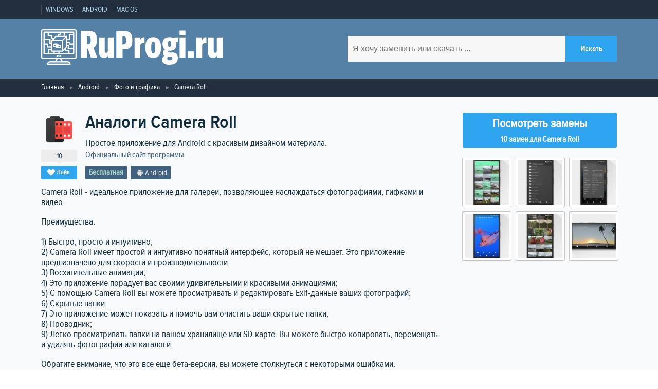

--- FILE ---
content_type: text/html; charset=utf-8
request_url: https://ruprogi.ru/software/camera-roll
body_size: 13295
content:
<!DOCTYPE html>
<html lang="ru">

<head>
    <meta http-equiv="content-type" content="text/html; charset=UTF-8">
    <meta charset="utf-8">
    <meta name="viewport" content="initial-scale=1.0, width=device-width">

    <link type="text/css" href="https://assets.ruprogi.ru/css/main-libs.css?v=11" rel="stylesheet" />
<link type="text/css" href="https://assets.ruprogi.ru/css/main.css?v=11" rel="stylesheet" />
    <script type= "text/javascript">/*<![CDATA[*/
var wgAssetsUrl = 'https://assets.ruprogi.ru';
/*]]>*/</script>

        <link rel="icon" type="image/png" href="https://ruprogi.ru/assets/images/default/logo-dark.png" />
<meta property="og:site_name" content="RuProgi.ru" />
<meta name="description" content="Популярные  альтернативы Camera Roll. 10 программ которые можно использовать для замены Camera Roll, все предлагаемые аналоги имеют рейтинг от пользователей сайта" />
<meta property="og:description" content="Популярные  альтернативы Camera Roll. 10 программ которые можно использовать для замены Camera Roll, все предлагаемые аналоги имеют рейтинг от пользователей сайта" />
<meta property="og:title" content="Аналоги Camera Roll - 10 похожих программ и сервисов для замены" />
<meta property="og:url" content="https://ruprogi.ru/software/camera-roll" />
<link rel="canonical" href="https://ruprogi.ru/software/camera-roll" />
<meta property="og:image" content="https://img.ruprogi.ru/images/legacy/sshot/0/2/02b108af57235447125615c2a5356738.jpg" />

    <script type="application/ld+json">{"@context":"http:\/\/schema.org","@type":"Organization","name":"RuProgi.ru","url":"https:\/\/ruprogi.ru","logo":"https:\/\/ruprogi.ru\/assets\/images\/default\/logo-dark.png"}</script>
<script type="application/ld+json">{"@context":"http:\/\/schema.org","@type":"WebSite","url":"https:\/\/ruprogi.ru","potentialAction":{"type":"SearchAction","target":"https:\/\/ruprogi.ru\/search?q={search_term_string}","query-input":"required name=search_term_string"}}</script>
<script type="application/ld+json">{"@context":"http:\/\/schema.org","@type":"SoftwareApplication","name":"Camera Roll","description":"Простое приложение для Android с красивым дизайном материала.","applicationCategory":"Фото и графика","operatingSystem":"Android","url":"https:\/\/ruprogi.ru\/software\/camera-roll","screenshot":{}}</script>
<script type="application/ld+json">{"@context":"http:\/\/schema.org","@type":"BreadcrumbList","itemListElement":[{"@type":"ListItem","position":1,"item":{"@id":"https:\/\/ruprogi.ru","name":"Главная"}},{"@type":"ListItem","position":2,"item":{"@id":"https:\/\/ruprogi.ru\/category\/android\/all","name":"Android"}},{"@type":"ListItem","position":3,"item":{"@id":"https:\/\/ruprogi.ru\/category\/android\/foto-i-grafika","name":"Фото и графика"}}]}</script>

    <title>Аналоги Camera Roll - 10 похожих программ и сервисов для замены</title>

    <script type='text/javascript'><!--// <![CDATA[
            (function(w,d,f,u,s,t){w[f]=w[f]||function()
            {w[f].m=w[f].m||{};w[f].z=w[f].z||[];w[f].h=w[f].h||{}
            w[f].v=w[f].v||['func='+f];switch(arguments[0])
            {case'mapZone':w[f].m[arguments[1]]=(arguments[2]||0);break;case'addZone':if(w[f].m.hasOwnProperty(arguments[1])&&(w[f].m[arguments[1]]!==0))
            {d.write('<div class="zone'+f+w[f].m[arguments[1]]+'"></div>');w[f].z.push(w[f].m[arguments[1]]);};break;case'addVar':w[f].v.push(arguments[1]+'='+escape(arguments[2]||''));break;case'display':var fired=w[f].h['fired']||0;if(fired==1)
            {break;}
            if(w[f].z.length==0)
            {break;}
            w[f].h['fired']=1;w[f].v.push('zones='+escape(w[f].z.join('|')));if(w.location)
            {w[f].v.push('loc='+escape(w.location));};if(d.referrer)
            {w[f].v.push('referer='+escape(d.referrer));};if(d.charset)
            {w[f].v.push('charset='+escape(d.charset));}
            else
            {if(d.characterSet)
            {w[f].v.push('charset='+escape(d.characterSet));}};w[f].v.push('_rnd='+Math.floor(Math.random()*99999999));t=d.getElementsByTagName("script")[0];s=d.createElement("script");s.src=u+'?'+w[f].v.join('&');s.type="text/javascript";s.async=true;t.parentNode.insertBefore(s,t);break;case'autoDisplay':d.addEventListener("DOMContentLoaded",function(){w[f]('display');return true;},false);break;default:break;}};})(window,document,'_oxbnc','//ox.bncounter.com/delivery/oxbnc.php');

_oxbnc('mapZone','adText1','135');
_oxbnc('mapZone','adText2','136');
_oxbnc('mapZone','afterDescription','134');
_oxbnc('mapZone','sidebarWidget','137');
// ]]> --></script>
</head>

<body>
    <!-- Отрисовываем пользовательское меню -->
<nav class="navbar">
    <div class="container navbar__container">
        <ul class="navbar-list">
                            <li class="navbar-list__item"><a href="https://ruprogi.ru/category/windows/all" class="navbar-list__link" >Windows</a></li>
                            <li class="navbar-list__item"><a href="https://ruprogi.ru/category/android/all" class="navbar-list__link" >Android</a></li>
                            <li class="navbar-list__item"><a href="https://ruprogi.ru/category/macos/all" class="navbar-list__link" >Mac OS</a></li>
                    </ul>
    </div>
</nav>
<header class="header">
    <div class="container header__container">
        <a href="/" aria-label="logo" class="logo header__logo"><svg class="logo header__logo" viewBox="0 0 286.47 56.01" xmlns="http://www.w3.org/2000/svg"><g><path d="M84.53,29.13l6.06,15.54h-10l-4.86-14.1H74.51v14.1H64.67v-42H76.49c10.14,0,13.62,3.72,13.62,14.22C90.11,23.61,88.25,27.33,84.53,29.13ZM74.39,23.31h1.86c3.18,0,4-1.8,4-6.3s-.84-6.24-4-6.24H74.39Z" transform="translate(-2)" style="fill:#fff"/><path d="M93.29,12.87h9.12V33.81c0,2.16.54,3.36,2.34,3.36,2.1,0,2.58-1.5,2.58-3.78V12.87h9.12v31.8H108l-.3-2.7h-.18a6.94,6.94,0,0,1-6.24,3.18c-5.7,0-8-3.6-8-9.18Z" transform="translate(-2)" style="fill:#fff"/><path d="M132.23,31.71h-1.62v13h-9.84v-42h11.46C142.31,2.67,146,6.39,146,17.31S142.13,31.71,132.23,31.71Zm-1.74-8h1.62c3.12,0,4-1.8,4-6.36s-.84-6.48-4-6.48h-1.62Z" transform="translate(-2)" style="fill:#fff"/><path d="M165.35,22a17,17,0,0,0-1.74-.12c-4.14,0-5,1.8-5,5.1v17.7h-9.12V12.87H158l.42,3.6h.18c.84-2.16,2.28-3.84,5-3.84a6.25,6.25,0,0,1,1.68.24Z" transform="translate(-2)" style="fill:#fff"/><path d="M166.61,29.13v-.72c0-11.28,4.08-16,12.3-16s12.36,4.74,12.36,16v.72c0,11.28-4.14,16-12.36,16S166.61,40.41,166.61,29.13Zm14.28,7.62c.78-1.14,1-3.84,1-7.32V28.17c0-3.54-.24-6.18-1-7.38a2.52,2.52,0,0,0-4,0c-.78,1.2-1,3.84-1,7.38v1.26c0,3.48.18,6.18,1,7.32a2.52,2.52,0,0,0,4,0Z" transform="translate(-2)" style="fill:#fff"/><path d="M203,33.87a2,2,0,0,0-.42,1.32c0,1.14.72,1.5,2.1,1.5h4.56c5.76,0,8.64,2.64,8.64,8.58,0,7.32-4.62,10.74-13.62,10.74-7,0-11.22-2.7-11.22-7.68,0-3.18,1.38-5.22,3.72-6.3V42a5.6,5.6,0,0,1-2.52-4.86,5.26,5.26,0,0,1,3.24-5V32c-2.52-1.86-3.78-4.8-3.78-8.64V23c0-7,3.48-10.62,11-10.62a13.08,13.08,0,0,1,4.5.78l4.08-.3H218v7h-2.82a11.29,11.29,0,0,1,.42,3.18v.3c0,6.9-3.36,10.62-11,10.62A15.17,15.17,0,0,1,203,33.87Zm-.9,9.66a3.54,3.54,0,0,0-1,2.64c0,2,1.2,2.76,3.6,2.76,3.06,0,4.44-1.08,4.44-3.18,0-1.62-.9-2.22-2.7-2.22Zm1-24.48c-.54.66-.66,1.8-.66,3.72v.78c0,1.92.12,3.06.66,3.66a2.61,2.61,0,0,0,3.18,0c.54-.6.72-1.74.72-3.66v-.78c0-1.92-.18-3.06-.72-3.72a2.11,2.11,0,0,0-1.62-.54A2.14,2.14,0,0,0,203.09,19.05Z" transform="translate(-2)" style="fill:#fff"/><path d="M229.79,9.69h-9.24V2.07h9.24Zm-.06,35h-9.12V12.87h9.12Z" transform="translate(-2)" style="fill:#fff"/><path d="M243.29,44.67h-9.66V35h9.66Z" transform="translate(-2)" style="fill:#fff"/><path d="M263,22a17,17,0,0,0-1.74-.12c-4.14,0-5,1.8-5,5.1v17.7h-9.12V12.87h8.52l.42,3.6h.18c.84-2.16,2.28-3.84,5-3.84a6.25,6.25,0,0,1,1.68.24Z" transform="translate(-2)" style="fill:#fff"/><path d="M265.31,12.87h9.12V33.81c0,2.16.54,3.36,2.34,3.36,2.1,0,2.58-1.5,2.58-3.78V12.87h9.12v31.8H280l-.3-2.7h-.18a6.94,6.94,0,0,1-6.24,3.18c-5.7,0-8-3.6-8-9.18Z" transform="translate(-2)" style="fill:#fff"/><path d="M55.2,0H4.8A2.8,2.8,0,0,0,2,2.8V43.87a2.8,2.8,0,0,0,2.8,2.8H26a8.07,8.07,0,0,1-.55,1.44,8.19,8.19,0,0,1-1.76,2.29H16a4.68,4.68,0,0,0-4.67,4.67.94.94,0,0,0,.94.93H47.73a.94.94,0,0,0,.94-.93A4.68,4.68,0,0,0,44,50.4H36.33A7.66,7.66,0,0,1,34,46.67H55.2a2.8,2.8,0,0,0,2.8-2.8V2.8A2.8,2.8,0,0,0,55.2,0ZM46.64,54.13H13.36A2.81,2.81,0,0,1,16,52.27H44A2.81,2.81,0,0,1,46.64,54.13ZM32.9,49a9.05,9.05,0,0,0,.91,1.45H26.19A9.82,9.82,0,0,0,27.1,49a9.25,9.25,0,0,0,.81-2.28h4.18A9.25,9.25,0,0,0,32.9,49Zm23.23-5.08a.93.93,0,0,1-.93.93H4.8a.93.93,0,0,1-.93-.93V2.8a.92.92,0,0,1,.93-.93H55.2a.92.92,0,0,1,.93.93Z" transform="translate(-2)" style="fill:#fff"/><path d="M53.33,3.73H6.67a.94.94,0,0,0-.94.94v33.6a.94.94,0,0,0,.94.93H53.33a.94.94,0,0,0,.94-.93V4.67A.94.94,0,0,0,53.33,3.73ZM52.4,7.47H46.8a.92.92,0,0,0-.93.93v6.53h-2.8V11.2a.93.93,0,0,0-.94-.93h-2.8V5.6H52.4Zm-7.47,16.8H43.07v-2.8h2.8v1.86a.93.93,0,0,0,.93.94h5.6v5.6H45.87V25.2A.93.93,0,0,0,44.93,24.27Zm2.8-1.87V20.53a.93.93,0,0,0-.93-.93H43.07V16.8H46.8a.93.93,0,0,0,.93-.93V9.33H52.4V22.4ZM40.27,34.53h4.66v2.8h-14V35.47H35.6a.91.91,0,0,0,.66-.28l3.07-3.07V33.6A.93.93,0,0,0,40.27,34.53Zm-28-12.13H7.6V16.8h7.47v5.6a.92.92,0,0,0,.93.93h1.87v3.74H13.2V23.33A.93.93,0,0,0,12.27,22.4ZM18.8,9.33H14.13V5.6h16.8V7.47H29.07a.93.93,0,0,0-.94.93v1.87h-2.8a1,1,0,0,0-.71.32c-.7.82-1.45,1.67-2.18,2.48H19.73v-2.8A.93.93,0,0,0,18.8,9.33Zm11.2.94V9.33h1.87a.93.93,0,0,0,.93-.93V5.6h4.67v4.67Zm-4.24,1.86H39.88L35.21,16.8H21.47C22.47,15.83,23.84,14.36,25.76,12.13Zm-6,21.47V18.67H34.67V33.6Zm-.93,1.87h2.8v1.86H15.07V32.67h2.8v1.86A.93.93,0,0,0,18.8,35.47Zm4.67,0h5.6v1.86h-5.6Zm13.06-3.19V18.12l4.67-4.67V27.61ZM12.27,5.6v4.67a.93.93,0,0,0,.93.93h4.67V14a.92.92,0,0,0,.93.93h1.89a13.67,13.67,0,0,1-2.06,1.89l-.11,0-.13.05-.17.11a.67.67,0,0,0-.23.27.7.7,0,0,0-.12.44v3.74h-.94v-5.6a.93.93,0,0,0-.93-.94H7.6V5.6ZM7.6,24.27h3.73V28a.93.93,0,0,0,.94.93h5.6V30.8H14.13a.93.93,0,0,0-.93.93v5.6H7.6ZM46.8,37.33V33.6a.93.93,0,0,0-.93-.93H41.2V30.25l1.59-1.59a.92.92,0,0,0,.28-.66V26.13H44V30.8a.93.93,0,0,0,.93.93H52.4v5.6Z" transform="translate(-2)" style="fill:#fff"/><path d="M30.93,24.27h-1.1A2.8,2.8,0,0,0,27.2,22.4H23.47a2.8,2.8,0,1,0,0,5.6h1.1a2.83,2.83,0,0,0,2.63,1.87h3.73a2.8,2.8,0,0,0,0-5.6Zm-8.4.93a.93.93,0,0,1,.94-.93H27.2a2.8,2.8,0,0,0-2.63,1.86h-1.1A.93.93,0,0,1,22.53,25.2Zm8.4,2.8H27.2a2.8,2.8,0,0,0,2.63-1.87h1.1a.94.94,0,1,1,0,1.87Z" transform="translate(-2)" style="fill:#fff"/><rect x="27.07" y="41.07" width="1.87" height="1.87" style="fill:#fff"/><rect x="29.87" y="41.07" width="1.87" height="1.87" style="fill:#fff"/><rect x="24.27" y="41.07" width="1.87" height="1.87" style="fill:#fff"/></g></svg></a>
        <form class="searchForm" action="/search" method="get">
            <input type="text" aria-label="search software" name="q" placeholder="Я хочу заменить или скачать ..." class="searchForm__input" required>
            <input type="submit" class="btn-blue searchForm__btn" value="Искать">
        </form>
    </div>
    <!-- /.container -->
</header>

    <div class="breadcrumbs">
        <div class="container">
            <ul class="breadcrumbsList">
                                                            <li class="breadcrumbsList__item"><a href="https://ruprogi.ru" title="" class="breadcrumbsList__link">Главная</a></li>
                                                                                <li class="breadcrumbsList__item"><a href="https://ruprogi.ru/category/android/all" title="" class="breadcrumbsList__link">Android</a></li>
                                                                                <li class="breadcrumbsList__item"><a href="https://ruprogi.ru/category/android/foto-i-grafika" title="" class="breadcrumbsList__link">Фото и графика</a></li>
                                                                                <li class="breadcrumbsList__item"><span class="">Camera Roll</span></li>
                                                </ul>
        </div>
    </div>

    <main>
        <section class="sw">
    <div class="container">
        <div class="sw__info">

            <div class="sw__header sw-position__float-left">
                <div class="sw__header-blocks">
                    <div class="sw-likebox">
                                                    <img class="sw-likebox__img" width="64" height="64" src="https://img.ruprogi.ru/crop/64x64xpng/local/legacy/icon/4/1/41d58413fe99f0779bdbf6a49854c19d.png" alt="Иконка программы Camera Roll">
                                                <span class="sw-likebox__num js-vote-counter-2283">10</span>
                        <span class="btn-blue btn-blue--small js-vote-button" data-sw-id="2283"><i class="icon-heart"></i>Лайк</span>
                    </div>

                    <div class="sw__title-container">
                        <div>
                            <h1 class="sw__title">Аналоги Camera Roll </h1>

                                                    </div>

                                                    <span class="sw__tagline">Простое приложение для Android с красивым дизайном материала.</span>

                                                                    <br/><a target="_blank" class="sw__author" rel="nofollow,noopener" href="http://lukas.koller.us/">Официальный сайт программы</a>
                                
                        
                        <ul class="labels labels--darkest">
                            <li class="labels__item license__pricing-free">Бесплатная</li>                            <li class="labels__item"><i class="icon-android"></i>Android</li>                        </ul>

                    </div>
                </div>

                <div>
                    <script type='text/javascript'><!--// <![CDATA[
_oxbnc('addZone','afterDescription');
// ]]> --></script>
                </div>
            </div>

            <div class="sidebar sidebar--sw sw-position__float-right">

                                            <a href="#alternatives" class="btn btn-scroll-to">
                            <span>Посмотреть замены</span>
                            <span>10 замен для Camera Roll</span>
                        </a>
                                </div>

                            <div class="sw__content sw-position__float-left">
                    <p>Camera Roll - идеальное приложение для галереи, позволяющее наслаждаться фотографиями, гифками и видео.</p>
<p>Преимущества:</p>
<p>1) Быстро, просто и интуитивно;<br />
2) Camera Roll имеет простой и интуитивно понятный интерфейс, который не мешает. Это приложение предназначено для скорости и производительности;<br />
3) Восхитительные анимации;<br />
4) Это приложение порадует вас своими удивительными и красивыми анимациями;<br />
5) С помощью Camera Roll вы можете просматривать и редактировать Exif-данные ваших фотографий;<br />
6) Скрытые папки;<br />
7) Это приложение может показать и помочь вам очистить ваши скрытые папки;<br />
8) Проводник;<br />
9) Легко просматривать папки на вашем хранилище или SD-карте. Вы можете быстро копировать, перемещать и удалять фотографии или каталоги.</p>
<p>Обратите внимание, что это все еще бета-версия, вы можете столкнуться с некоторыми ошибками.</p>

                                                        </div>
            
                                        <div class="sidebar sidebar--sw sw-position__right">
                    <div class="js-lightbox sw-screenshots">
                                                    <img class="sw-screenshots__img" width="94" height="94" data-src="https://img.ruprogi.ru/images/legacy/sshot/0/2/02b108af57235447125615c2a5356738.jpg" src="https://img.ruprogi.ru/crop/94x94xjpeg/local/legacy/sshot/0/2/02b108af57235447125615c2a5356738.jpg" alt="Скриншот 1 программы Camera Roll">
                                                    <img class="sw-screenshots__img" width="94" height="94" data-src="https://img.ruprogi.ru/images/legacy/sshot/2/6/260d9da57cd8a9746aa4ccbb4a8ddbbe.jpg" src="https://img.ruprogi.ru/crop/94x94xjpeg/local/legacy/sshot/2/6/260d9da57cd8a9746aa4ccbb4a8ddbbe.jpg" alt="Скриншот 2 программы Camera Roll">
                                                    <img class="sw-screenshots__img" width="94" height="94" data-src="https://img.ruprogi.ru/images/legacy/sshot/3/0/309152bb19d95ef9292638eebb3c2c41.jpg" src="https://img.ruprogi.ru/crop/94x94xjpeg/local/legacy/sshot/3/0/309152bb19d95ef9292638eebb3c2c41.jpg" alt="Скриншот 3 программы Camera Roll">
                                                    <img class="sw-screenshots__img" width="94" height="94" data-src="https://img.ruprogi.ru/images/legacy/sshot/3/8/3895871991c7a9f72816c139787ee47d.jpg" src="https://img.ruprogi.ru/crop/94x94xjpeg/local/legacy/sshot/3/8/3895871991c7a9f72816c139787ee47d.jpg" alt="Скриншот 4 программы Camera Roll">
                                                    <img class="sw-screenshots__img" width="94" height="94" data-src="https://img.ruprogi.ru/images/legacy/sshot/5/7/57654dc135af7a8c2da77852cb2f781d.jpg" src="https://img.ruprogi.ru/crop/94x94xjpeg/local/legacy/sshot/5/7/57654dc135af7a8c2da77852cb2f781d.jpg" alt="Скриншот 5 программы Camera Roll">
                                                    <img class="sw-screenshots__img" width="94" height="94" data-src="https://img.ruprogi.ru/images/legacy/sshot/5/b/5bafa3abe93b1cd939c067c0dc2966f1.jpg" src="https://img.ruprogi.ru/crop/94x94xjpeg/local/legacy/sshot/5/b/5bafa3abe93b1cd939c067c0dc2966f1.jpg" alt="Скриншот 6 программы Camera Roll">
                                            </div>
                </div>
            
                                </div>

    </div>
</section>

<section class="similar">
    <div class="container">

        <div id="alternatives" class="similar__header">
            <div class="similar-title">
                <h2>Альтернативы для Camera Roll</h2>
                <span class="js-similar-title similar-title__selector"><i class="similar-title__icon icon-filter"></i></span>
            </div>

            <div class="js-similar-filter similar-filter">
                <div class="similar-filter__inner">
                    <div class="similar-filter__main">
                        <div class="section">Платформа</div>
                        <div class="title">Персональный компьютер</div>
                        <p class="list">
                                                            <a title="Аналоги для замены Camera Roll для Windows" href="https://ruprogi.ru/software/camera-roll?platform=windows" class="link"><i class="icon-windows"></i>Windows</a>
                            
                                                            <a title="Аналоги для замены Camera Roll для Mac OS" href="https://ruprogi.ru/software/camera-roll?platform=macos" class="link"><i class="icon-apple"></i>Mac OS</a>
                                                    </p>

                        <div class="title">Мобильный телефон</div>
                        <p class="list">
                                                            <a title="Аналоги для замены Camera Roll для iPhone" href="https://ruprogi.ru/software/camera-roll?platform=iphone" class="link"><i class="icon-apple"></i>iOS (iPhone / iPad)</a>
                            
                                                            <a title="Аналоги для замены Camera Roll для Android" href="https://ruprogi.ru/software/camera-roll?platform=android" class="link"><i class="icon-windows"></i>Android q</a>
                                                    </p>

                        <a href="https://ruprogi.ru/software/camera-roll" class="btn-blue btn-blue--long">Сбросить фильтр</a>
                    </div>
                    <div class="similar-filter__side">
                        <div class="title">license</div>
                        <ul class="list">
                            <li class="list__key-item"><a  title="Бесплатные аналоги для замены Camera Roll" href="https://ruprogi.ru/software/camera-roll?license=free" class="list__key-value">Бесплатная</a></li>
                            <li class="list__key-item"><a title="Платные аналоги для замены Camera Roll" href="https://ruprogi.ru/software/camera-roll?license=paid" class="list__key-value">Платная</a></li>
                        </ul>
                    </div>
                </div>
            </div>
        </div>

        <div class="stack">

            <div class="stack__content">
                <!-- stack -->
                    
            <div style="width:100%; margin-bottom:10px;">
            <script type='text/javascript'><!--// <![CDATA[
_oxbnc('addZone','adText1');
// ]]> --></script>
        </div>
    
    <ul class="stack-item">
        <li class="stack-item__data">
            <div class="sw-likebox">
                                    <img class="sw-likebox__img" width="64" height="64" src="https://img.ruprogi.ru/crop/64x64xpng/local/legacy/icon/0/e/0e05d2a3760af937324a9371e2cbb44c.png" alt="Иконка программы digiKam">
                                <span class="btn-blue btn-blue--small js-vote-button" data-sw-id="3514"><i class="icon-heart"></i><span class="js-vote-counter-3514">210</span></span>
            </div>
        </li>

        <li class="stack-item__content stack-item--screenshots-in-main">
            
            <div class="stack-item__title">
                                    <a href="https://ruprogi.ru/software/digikam">digiKam</a>
                            </div>
            <p class="stack-item__tagline">digiKam - это современное приложение для управления цифровыми фотографиями для linux и KDE.</p>

            
            <ul class="labels labels--light">
                <li class="labels__item license__pricing-free">Бесплатная</li>                <li class="labels__item"><i class="icon-windows"></i>Windows</li><li class="labels__item"><i class="icon-apple"></i>Mac OS</li>            </ul>

                            
                                    <div class="stack-item__screenshots-container js-lightbox">
                        <img loading="lazy" height="500" width="800" class="stack-item__screenshots--img" src="https://img.ruprogi.ru/crop/800x500xjpeg/local/legacy/sshot/0/3/0380839427d5c6104fbad756abb08900.jpg" data-src="https://img.ruprogi.ru/images/legacy/sshot/0/3/0380839427d5c6104fbad756abb08900.jpg" alt="Скриншот 1 программы digiKam">
                    </div>
                            
                            <div class="stack-item__paragraph">
                    <p>digiKam - это современное приложение для управления цифровыми фотографиями для linux / KDE, которое делает импорт и организацию цифровых фотографий несложным. Фотографии собраны в альбомы, которые можно отсортировать в хронологическом порядке, по макету папки или по пользовательским коллекциям.</p>
                </div>
            
                    </li>
    </ul>
    
    
    <ul class="stack-item">
        <li class="stack-item__data">
            <div class="sw-likebox">
                                    <img class="sw-likebox__img" width="64" height="64" src="https://img.ruprogi.ru/crop/64x64xpng/local/legacy/icon/2/9/290c4cab924ba26738726d33f04df0ea.png" alt="Иконка программы gThumb">
                                <span class="btn-blue btn-blue--small js-vote-button" data-sw-id="6075"><i class="icon-heart"></i><span class="js-vote-counter-6075">95</span></span>
            </div>
        </li>

        <li class="stack-item__content stack-item--screenshots-in-main">
            
            <div class="stack-item__title">
                                    <a href="https://ruprogi.ru/software/gthumb">gThumb</a>
                            </div>
            <p class="stack-item__tagline">gThumb - это программа просмотра изображений и браузер для рабочего стола GNOME.</p>

            
            <ul class="labels labels--light">
                <li class="labels__item license__pricing-free">Бесплатная</li>                <li class="labels__item"><i class="icon-apple"></i>Mac OS</li>            </ul>

                            
                                    <div class="stack-item__screenshots-container js-lightbox">
                        <img loading="lazy" height="500" width="800" class="stack-item__screenshots--img" src="https://img.ruprogi.ru/crop/800x500xjpeg/local/legacy/sshot/2/1/210ba427bacd3550edbf06621c9613ff.jpg" data-src="https://img.ruprogi.ru/images/legacy/sshot/2/1/210ba427bacd3550edbf06621c9613ff.jpg" alt="Скриншот 1 программы gThumb">
                    </div>
                            
                            <div class="stack-item__paragraph">
                    <p>gThumb - это программа просмотра изображений и браузер для рабочего стола GNOME.</p>
                </div>
            
                    </li>
    </ul>
    
    
    <ul class="stack-item">
        <li class="stack-item__data">
            <div class="sw-likebox">
                                    <img class="sw-likebox__img" width="64" height="64" src="https://img.ruprogi.ru/crop/64x64xpng/local/legacy/icon/4/8/4873398212780cce14eaa3a5e27ad151.png" alt="Иконка программы QuickPic">
                                <span class="btn-blue btn-blue--small js-vote-button" data-sw-id="12087"><i class="icon-heart"></i><span class="js-vote-counter-12087">81</span></span>
            </div>
        </li>

        <li class="stack-item__content stack-item--screenshots-in-main">
            
            <div class="stack-item__title">
                                    <a href="https://ruprogi.ru/software/quickpic-android">QuickPic</a>
                            </div>
            <p class="stack-item__tagline">Quick Your Pictures! Лучшая программа просмотра картинок / браузер / галерея!.</p>

            
            <ul class="labels labels--light">
                <li class="labels__item license__pricing-free">Бесплатная</li>                <li class="labels__item"><i class="icon-android"></i>Android</li>            </ul>

                            
                                    <div class="stack-item__screenshots-container js-lightbox">
                        <img loading="lazy" height="500" width="800" class="stack-item__screenshots--img" src="https://img.ruprogi.ru/crop/800x500xjpeg/local/legacy/sshot/1/a/1ababd65a8209611afa834e1eb0067a1.jpg" data-src="https://img.ruprogi.ru/images/legacy/sshot/1/a/1ababd65a8209611afa834e1eb0067a1.jpg" alt="Скриншот 1 программы QuickPic">
                    </div>
                            
                            <div class="stack-item__paragraph">
                    <p>Quick Your Pictures! Лучшая программа просмотра картинок / браузер / галерея!</p>
                </div>
            
                    </li>
    </ul>
    
            <div style="width:100%; margin-bottom:10px;">
            <script type='text/javascript'><!--// <![CDATA[
_oxbnc('addZone','adText2');
// ]]> --></script>
        </div>
    
    <ul class="stack-item">
        <li class="stack-item__data">
            <div class="sw-likebox">
                                    <img class="sw-likebox__img" width="64" height="64" src="https://img.ruprogi.ru/crop/64x64xpng/local/legacy/icon/f/4/f42b1099af247278eb4fe75e524d4c0c.png" alt="Иконка программы MediaGoblin">
                                <span class="btn-blue btn-blue--small js-vote-button" data-sw-id="9135"><i class="icon-heart"></i><span class="js-vote-counter-9135">76</span></span>
            </div>
        </li>

        <li class="stack-item__content stack-item--screenshots-in-main">
            
            <div class="stack-item__title">
                                    <a href="https://ruprogi.ru/software/mediagoblin">MediaGoblin</a>
                            </div>
            <p class="stack-item__tagline">MediaGoblin - это бесплатная платформа для публикации мультимедиа, которую может запустить каждый.</p>

            
            <ul class="labels labels--light">
                <li class="labels__item license__pricing-free">Бесплатная</li>                <li class="labels__item"><i class="icon-windows"></i>Windows</li>            </ul>

                            
                                    <div class="stack-item__screenshots-container js-lightbox">
                        <img loading="lazy" height="500" width="800" class="stack-item__screenshots--img" src="https://img.ruprogi.ru/crop/800x500xjpeg/local/legacy/sshot/e/b/ebcb9f4df69ff0d9086f9a85eee9f985.jpg" data-src="https://img.ruprogi.ru/images/legacy/sshot/e/b/ebcb9f4df69ff0d9086f9a85eee9f985.jpg" alt="Скриншот 1 программы MediaGoblin">
                    </div>
                            
                            <div class="stack-item__paragraph">
                    <p>MediaGoblin - это бесплатная платформа для публикации мультимедиа, которую может запустить каждый. Это может быть альтернативой YouTube.</p>
                </div>
            
                    </li>
    </ul>
    
    
    <ul class="stack-item">
        <li class="stack-item__data">
            <div class="sw-likebox">
                                    <img class="sw-likebox__img" width="64" height="64" src="https://img.ruprogi.ru/crop/64x64xpng/local/legacy/icon/1/5/15d38cef15710efe558028184d1fc6cf.png" alt="Иконка программы Mylio">
                                <span class="btn-blue btn-blue--small js-vote-button" data-sw-id="9796"><i class="icon-heart"></i><span class="js-vote-counter-9796">56</span></span>
            </div>
        </li>

        <li class="stack-item__content stack-item--screenshots-in-main">
            
            <div class="stack-item__title">
                                    <a href="https://ruprogi.ru/software/mylio">Mylio</a>
                            </div>
            <p class="stack-item__tagline">Бесплатный органайзер фотографий.</p>

            
            <ul class="labels labels--light">
                <li class="labels__item license__pricing-free">Условно бесплатная</li>                <li class="labels__item"><i class="icon-windows"></i>Windows</li><li class="labels__item"><i class="icon-android"></i>Android</li><li class="labels__item"><i class="icon-apple"></i>iPhone</li><li class="labels__item"><i class="icon-apple"></i>Mac OS</li>            </ul>

                            
                                    <div class="stack-item__screenshots-container js-lightbox">
                        <img loading="lazy" height="500" width="800" class="stack-item__screenshots--img" src="https://img.ruprogi.ru/crop/800x500xjpeg/local/legacy/sshot/3/4/348268c8f9746e5e6b78a9c39b74d46b.jpg" data-src="https://img.ruprogi.ru/images/legacy/sshot/3/4/348268c8f9746e5e6b78a9c39b74d46b.jpg" alt="Скриншот 1 программы Mylio">
                    </div>
                            
                            <div class="stack-item__paragraph">
                    <p>Легко собирать, систематизировать и защищать все фотографии на всех ваших устройствах. Используйте Mylio, чтобы заново открывать, наслаждаться и делиться своими воспоминаниями - в любое время и в любом месте.</p>
                </div>
            
                    </li>
    </ul>
    
    
    <ul class="stack-item">
        <li class="stack-item__data">
            <div class="sw-likebox">
                                    <img class="sw-likebox__img" width="64" height="64" src="https://img.ruprogi.ru/crop/64x64xpng/https/assets.ruprogi.ru/images/default/logo-white.png" alt="Иконка программы Piwigo">
                                <span class="btn-blue btn-blue--small js-vote-button" data-sw-id="11209"><i class="icon-heart"></i><span class="js-vote-counter-11209">26</span></span>
            </div>
        </li>

        <li class="stack-item__content stack-item--screenshots-in-main">
            
            <div class="stack-item__title">
                                    <a href="https://ruprogi.ru/software/piwigo">Piwigo</a>
                            </div>
            <p class="stack-item__tagline">Управляйте своей коллекцией фотографий с Piwigo.</p>

            
            <ul class="labels labels--light">
                <li class="labels__item license__pricing-free">Бесплатная</li>                <li class="labels__item"><i class="icon-windows"></i>Windows</li><li class="labels__item"><i class="icon-android"></i>Android</li><li class="labels__item"><i class="icon-apple"></i>iPhone</li><li class="labels__item"><i class="icon-apple"></i>Mac OS</li>            </ul>

                            
                                    <div class="stack-item__screenshots-container js-lightbox">
                        <img loading="lazy" height="500" width="800" class="stack-item__screenshots--img" src="https://img.ruprogi.ru/crop/800x500xjpeg/local/legacy/sshot/4/f/4fb05a1a773fe32636fb044d0b217a72.jpg" data-src="https://img.ruprogi.ru/images/legacy/sshot/4/f/4fb05a1a773fe32636fb044d0b217a72.jpg" alt="Скриншот 1 программы Piwigo">
                    </div>
                            
                            <div class="stack-item__paragraph">
                    <p>Piwigo - это программа для создания фотогалереи для Интернета, которая обладает различными функциями для публикации и управления коллекцией фотографий.</p>
                </div>
            
                    </li>
    </ul>
    
    
    <ul class="stack-item">
        <li class="stack-item__data">
            <div class="sw-likebox">
                                    <img class="sw-likebox__img" width="64" height="64" src="https://img.ruprogi.ru/crop/64x64xpng/local/legacy/icon/e/4/e4f6bdb4024129a9eccb2a1c6990f94b.png" alt="Иконка программы LeafPic">
                                <span class="btn-blue btn-blue--small js-vote-button" data-sw-id="8383"><i class="icon-heart"></i><span class="js-vote-counter-8383">10</span></span>
            </div>
        </li>

        <li class="stack-item__content stack-item--screenshots-in-main">
            
            <div class="stack-item__title">
                                    <a href="https://ruprogi.ru/software/leafpic">LeafPic</a>
                            </div>
            <p class="stack-item__tagline">LeafPic - это альтернативная галерея материалов.</p>

            
            <ul class="labels labels--light">
                <li class="labels__item license__pricing-free">Бесплатная</li>                <li class="labels__item"><i class="icon-android"></i>Android</li>            </ul>

                            
                                    <div class="stack-item__screenshots-container js-lightbox">
                        <img loading="lazy" height="500" width="800" class="stack-item__screenshots--img" src="https://img.ruprogi.ru/crop/800x500xjpeg/local/legacy/sshot/3/8/380b27e23eb6dee276d9127ec40302cd.jpg" data-src="https://img.ruprogi.ru/images/legacy/sshot/3/8/380b27e23eb6dee276d9127ec40302cd.jpg" alt="Скриншот 1 программы LeafPic">
                    </div>
                            
                            <div class="stack-item__paragraph">
                    <p>LeafPic - это гибкая, альтернативная галерея материалов, а также бесплатная реклама и открытый исходный код по лицензии GPLv3. Она не пропускает ни одной из основных функций стоковой галереи, мы также планируем добавить некоторые полезные функции, предложения приветствуются!</p>
                </div>
            
                    </li>
    </ul>
    
            <div style="width:100%; margin-bottom:10px;">
            <script type='text/javascript'><!--// <![CDATA[
_oxbnc('addZone','adText2');
// ]]> --></script>
        </div>
    
    <ul class="stack-item">
        <li class="stack-item__data">
            <div class="sw-likebox">
                                    <img class="sw-likebox__img" width="64" height="64" src="https://img.ruprogi.ru/crop/64x64xpng/https/assets.ruprogi.ru/images/default/logo-white.png" alt="Иконка программы Lutim">
                                <span class="btn-blue btn-blue--small js-vote-button" data-sw-id="8825"><i class="icon-heart"></i><span class="js-vote-counter-8825">10</span></span>
            </div>
        </li>

        <li class="stack-item__content stack-item--screenshots-in-main">
            
            <div class="stack-item__title">
                                    <a href="https://ruprogi.ru/software/lutim">Lutim</a>
                            </div>
            <p class="stack-item__tagline">Lutim - бесплатный хостинг изображений с открытым исходным кодом.</p>

            
            <ul class="labels labels--light">
                <li class="labels__item license__pricing-free">Бесплатная</li>                <li class="labels__item"><i class="icon-network"></i>Онлайн сервис</li>            </ul>

                            
                                    <div class="stack-item__screenshots-container js-lightbox">
                        <img loading="lazy" height="500" width="800" class="stack-item__screenshots--img" src="https://img.ruprogi.ru/crop/800x500xjpeg/local/legacy/sshot/9/6/961210fea60fb77e9708389901df96ff.jpg" data-src="https://img.ruprogi.ru/images/legacy/sshot/9/6/961210fea60fb77e9708389901df96ff.jpg" alt="Скриншот 1 программы Lutim">
                    </div>
                            
                            <div class="stack-item__paragraph">
                    <p>Что значит Lutim? Это означает, что давайте загрузим это изображение.</p>
                </div>
            
                    </li>
    </ul>
    
    
    <ul class="stack-item">
        <li class="stack-item__data">
            <div class="sw-likebox">
                                    <img class="sw-likebox__img" width="64" height="64" src="https://img.ruprogi.ru/crop/64x64xpng/local/legacy/icon/6/f/6fc071700db8c93ff1ff84783b12d15a.png" alt="Иконка программы F-Stop Media Gallery">
                                <span class="btn-blue btn-blue--small js-vote-button" data-sw-id="5205"><i class="icon-heart"></i><span class="js-vote-counter-5205">8</span></span>
            </div>
        </li>

        <li class="stack-item__content stack-item--screenshots-in-main">
            
            <div class="stack-item__title">
                                    <a href="https://ruprogi.ru/software/f-stop-media-gallery">F-Stop Media Gallery</a>
                            </div>
            <p class="stack-item__tagline">Имидж и видео-органайзер.</p>

            
            <ul class="labels labels--light">
                <li class="labels__item license__pricing-free">Условно бесплатная</li>                <li class="labels__item"><i class="icon-android"></i>Android</li>            </ul>

                            
                                    <div class="stack-item__screenshots-container js-lightbox">
                        <img loading="lazy" height="500" width="800" class="stack-item__screenshots--img" src="https://img.ruprogi.ru/crop/800x500xjpeg/local/legacy/sshot/3/0/308b11640f11183a86e2251464c54fc5.jpg" data-src="https://img.ruprogi.ru/images/legacy/sshot/3/0/308b11640f11183a86e2251464c54fc5.jpg" alt="Скриншот 1 программы F-Stop Media Gallery">
                    </div>
                            
                            <div class="stack-item__paragraph">
                    <p>Замените свою неуклюжую стоковую галерею на легкую, быструю, даже забавную галерею, которая поможет вам организовать все фотографии и видео на вашем устройстве. F-Stop - это альтернативное приложение для создания галереи изображений, которое предоставляет вам профессиональные инструменты и чистый, основанный на материалах пользовательский интерфейс для минимизации усилий и максимальной организации.</p>
                </div>
            
                    </li>
    </ul>
    
    
    <ul class="stack-item">
        <li class="stack-item__data">
            <div class="sw-likebox">
                                    <img class="sw-likebox__img" width="64" height="64" src="https://img.ruprogi.ru/crop/64x64xpng/local/legacy/icon/2/4/24566ae27a35d5b4c065e7c6962e4148.png" alt="Иконка программы Zenphoto">
                                <span class="btn-blue btn-blue--small js-vote-button" data-sw-id="17499"><i class="icon-heart"></i><span class="js-vote-counter-17499">7</span></span>
            </div>
        </li>

        <li class="stack-item__content stack-item--screenshots-in-main">
            
            <div class="stack-item__title">
                                    <a href="https://ruprogi.ru/software/zenphoto">Zenphoto</a>
                            </div>
            <p class="stack-item__tagline">Управление медиа сайтом - легко!.</p>

            
            <ul class="labels labels--light">
                <li class="labels__item license__pricing-free">Бесплатная</li>                <li class="labels__item"><i class="icon-windows"></i>Windows</li><li class="labels__item"><i class="icon-apple"></i>Mac OS</li><li class="labels__item"><i class="icon-network"></i>Онлайн сервис</li>            </ul>

                            
                            
                            <div class="stack-item__paragraph">
                    <p>Управление медиа сайтом - легко! Zenphoto - это отдельная CMS для мультимедийных сайтов. Наше внимание сосредоточено на простоте использования и наличии всех функций там, где они вам нужны.</p>
                </div>
            
                    </li>
    </ul>

                <!-- <button class="btn-gray">Load more apps<i class="icon-down-open-big btn-gray__icon"></i></button>-->
                            </div>

            <div class="sidebar">
                <h2 class="sidebar__title">Что в этом списке?</h2>
                В списке находится программы которые можно использовать для замены Camera Roll. <br/><br/>Это аналоги похожие по функционалу на Camera Roll, которые заменяют программу частично или полностью. Этот список содержит 10 замен. 
                <div style="margin-top:10px">
                    <script type='text/javascript'><!--// <![CDATA[
_oxbnc('addZone','sidebarWidget');
// ]]> --></script>
                </div>

            </div>

        </div>

    </div>
</section>


    </main>

    <footer class="footer">
    <div class="container footer__container">
        <div class="footer__column">
            <svg class="logo footer__logo" viewBox="0 0 286.47 56.01" xmlns="http://www.w3.org/2000/svg"><g><path d="M84.53,29.13l6.06,15.54h-10l-4.86-14.1H74.51v14.1H64.67v-42H76.49c10.14,0,13.62,3.72,13.62,14.22C90.11,23.61,88.25,27.33,84.53,29.13ZM74.39,23.31h1.86c3.18,0,4-1.8,4-6.3s-.84-6.24-4-6.24H74.39Z" transform="translate(-2)" style="fill:#fff"/><path d="M93.29,12.87h9.12V33.81c0,2.16.54,3.36,2.34,3.36,2.1,0,2.58-1.5,2.58-3.78V12.87h9.12v31.8H108l-.3-2.7h-.18a6.94,6.94,0,0,1-6.24,3.18c-5.7,0-8-3.6-8-9.18Z" transform="translate(-2)" style="fill:#fff"/><path d="M132.23,31.71h-1.62v13h-9.84v-42h11.46C142.31,2.67,146,6.39,146,17.31S142.13,31.71,132.23,31.71Zm-1.74-8h1.62c3.12,0,4-1.8,4-6.36s-.84-6.48-4-6.48h-1.62Z" transform="translate(-2)" style="fill:#fff"/><path d="M165.35,22a17,17,0,0,0-1.74-.12c-4.14,0-5,1.8-5,5.1v17.7h-9.12V12.87H158l.42,3.6h.18c.84-2.16,2.28-3.84,5-3.84a6.25,6.25,0,0,1,1.68.24Z" transform="translate(-2)" style="fill:#fff"/><path d="M166.61,29.13v-.72c0-11.28,4.08-16,12.3-16s12.36,4.74,12.36,16v.72c0,11.28-4.14,16-12.36,16S166.61,40.41,166.61,29.13Zm14.28,7.62c.78-1.14,1-3.84,1-7.32V28.17c0-3.54-.24-6.18-1-7.38a2.52,2.52,0,0,0-4,0c-.78,1.2-1,3.84-1,7.38v1.26c0,3.48.18,6.18,1,7.32a2.52,2.52,0,0,0,4,0Z" transform="translate(-2)" style="fill:#fff"/><path d="M203,33.87a2,2,0,0,0-.42,1.32c0,1.14.72,1.5,2.1,1.5h4.56c5.76,0,8.64,2.64,8.64,8.58,0,7.32-4.62,10.74-13.62,10.74-7,0-11.22-2.7-11.22-7.68,0-3.18,1.38-5.22,3.72-6.3V42a5.6,5.6,0,0,1-2.52-4.86,5.26,5.26,0,0,1,3.24-5V32c-2.52-1.86-3.78-4.8-3.78-8.64V23c0-7,3.48-10.62,11-10.62a13.08,13.08,0,0,1,4.5.78l4.08-.3H218v7h-2.82a11.29,11.29,0,0,1,.42,3.18v.3c0,6.9-3.36,10.62-11,10.62A15.17,15.17,0,0,1,203,33.87Zm-.9,9.66a3.54,3.54,0,0,0-1,2.64c0,2,1.2,2.76,3.6,2.76,3.06,0,4.44-1.08,4.44-3.18,0-1.62-.9-2.22-2.7-2.22Zm1-24.48c-.54.66-.66,1.8-.66,3.72v.78c0,1.92.12,3.06.66,3.66a2.61,2.61,0,0,0,3.18,0c.54-.6.72-1.74.72-3.66v-.78c0-1.92-.18-3.06-.72-3.72a2.11,2.11,0,0,0-1.62-.54A2.14,2.14,0,0,0,203.09,19.05Z" transform="translate(-2)" style="fill:#fff"/><path d="M229.79,9.69h-9.24V2.07h9.24Zm-.06,35h-9.12V12.87h9.12Z" transform="translate(-2)" style="fill:#fff"/><path d="M243.29,44.67h-9.66V35h9.66Z" transform="translate(-2)" style="fill:#fff"/><path d="M263,22a17,17,0,0,0-1.74-.12c-4.14,0-5,1.8-5,5.1v17.7h-9.12V12.87h8.52l.42,3.6h.18c.84-2.16,2.28-3.84,5-3.84a6.25,6.25,0,0,1,1.68.24Z" transform="translate(-2)" style="fill:#fff"/><path d="M265.31,12.87h9.12V33.81c0,2.16.54,3.36,2.34,3.36,2.1,0,2.58-1.5,2.58-3.78V12.87h9.12v31.8H280l-.3-2.7h-.18a6.94,6.94,0,0,1-6.24,3.18c-5.7,0-8-3.6-8-9.18Z" transform="translate(-2)" style="fill:#fff"/><path d="M55.2,0H4.8A2.8,2.8,0,0,0,2,2.8V43.87a2.8,2.8,0,0,0,2.8,2.8H26a8.07,8.07,0,0,1-.55,1.44,8.19,8.19,0,0,1-1.76,2.29H16a4.68,4.68,0,0,0-4.67,4.67.94.94,0,0,0,.94.93H47.73a.94.94,0,0,0,.94-.93A4.68,4.68,0,0,0,44,50.4H36.33A7.66,7.66,0,0,1,34,46.67H55.2a2.8,2.8,0,0,0,2.8-2.8V2.8A2.8,2.8,0,0,0,55.2,0ZM46.64,54.13H13.36A2.81,2.81,0,0,1,16,52.27H44A2.81,2.81,0,0,1,46.64,54.13ZM32.9,49a9.05,9.05,0,0,0,.91,1.45H26.19A9.82,9.82,0,0,0,27.1,49a9.25,9.25,0,0,0,.81-2.28h4.18A9.25,9.25,0,0,0,32.9,49Zm23.23-5.08a.93.93,0,0,1-.93.93H4.8a.93.93,0,0,1-.93-.93V2.8a.92.92,0,0,1,.93-.93H55.2a.92.92,0,0,1,.93.93Z" transform="translate(-2)" style="fill:#fff"/><path d="M53.33,3.73H6.67a.94.94,0,0,0-.94.94v33.6a.94.94,0,0,0,.94.93H53.33a.94.94,0,0,0,.94-.93V4.67A.94.94,0,0,0,53.33,3.73ZM52.4,7.47H46.8a.92.92,0,0,0-.93.93v6.53h-2.8V11.2a.93.93,0,0,0-.94-.93h-2.8V5.6H52.4Zm-7.47,16.8H43.07v-2.8h2.8v1.86a.93.93,0,0,0,.93.94h5.6v5.6H45.87V25.2A.93.93,0,0,0,44.93,24.27Zm2.8-1.87V20.53a.93.93,0,0,0-.93-.93H43.07V16.8H46.8a.93.93,0,0,0,.93-.93V9.33H52.4V22.4ZM40.27,34.53h4.66v2.8h-14V35.47H35.6a.91.91,0,0,0,.66-.28l3.07-3.07V33.6A.93.93,0,0,0,40.27,34.53Zm-28-12.13H7.6V16.8h7.47v5.6a.92.92,0,0,0,.93.93h1.87v3.74H13.2V23.33A.93.93,0,0,0,12.27,22.4ZM18.8,9.33H14.13V5.6h16.8V7.47H29.07a.93.93,0,0,0-.94.93v1.87h-2.8a1,1,0,0,0-.71.32c-.7.82-1.45,1.67-2.18,2.48H19.73v-2.8A.93.93,0,0,0,18.8,9.33Zm11.2.94V9.33h1.87a.93.93,0,0,0,.93-.93V5.6h4.67v4.67Zm-4.24,1.86H39.88L35.21,16.8H21.47C22.47,15.83,23.84,14.36,25.76,12.13Zm-6,21.47V18.67H34.67V33.6Zm-.93,1.87h2.8v1.86H15.07V32.67h2.8v1.86A.93.93,0,0,0,18.8,35.47Zm4.67,0h5.6v1.86h-5.6Zm13.06-3.19V18.12l4.67-4.67V27.61ZM12.27,5.6v4.67a.93.93,0,0,0,.93.93h4.67V14a.92.92,0,0,0,.93.93h1.89a13.67,13.67,0,0,1-2.06,1.89l-.11,0-.13.05-.17.11a.67.67,0,0,0-.23.27.7.7,0,0,0-.12.44v3.74h-.94v-5.6a.93.93,0,0,0-.93-.94H7.6V5.6ZM7.6,24.27h3.73V28a.93.93,0,0,0,.94.93h5.6V30.8H14.13a.93.93,0,0,0-.93.93v5.6H7.6ZM46.8,37.33V33.6a.93.93,0,0,0-.93-.93H41.2V30.25l1.59-1.59a.92.92,0,0,0,.28-.66V26.13H44V30.8a.93.93,0,0,0,.93.93H52.4v5.6Z" transform="translate(-2)" style="fill:#fff"/><path d="M30.93,24.27h-1.1A2.8,2.8,0,0,0,27.2,22.4H23.47a2.8,2.8,0,1,0,0,5.6h1.1a2.83,2.83,0,0,0,2.63,1.87h3.73a2.8,2.8,0,0,0,0-5.6Zm-8.4.93a.93.93,0,0,1,.94-.93H27.2a2.8,2.8,0,0,0-2.63,1.86h-1.1A.93.93,0,0,1,22.53,25.2Zm8.4,2.8H27.2a2.8,2.8,0,0,0,2.63-1.87h1.1a.94.94,0,1,1,0,1.87Z" transform="translate(-2)" style="fill:#fff"/><rect x="27.07" y="41.07" width="1.87" height="1.87" style="fill:#fff"/><rect x="29.87" y="41.07" width="1.87" height="1.87" style="fill:#fff"/><rect x="24.27" y="41.07" width="1.87" height="1.87" style="fill:#fff"/></g></svg>
            <p>С помощью пользователей мы собираем каталог похожих друг на друга программ, чтобы вы могли подобрать альтернативу и скачать их. На сайте можно скачать популярные программы для Windows, Mac Os, Android и iPhone</p>
        </div>

        <div class="footer__column">

        </div>

    </div>
</footer>
    <script type="text/javascript" src="https://assets.ruprogi.ru/js/main-libs.js?v=11" defer="defer"></script>
<script type="text/javascript" src="https://assets.ruprogi.ru/js/main.js?v=11" defer="defer"></script>

    <script type='text/javascript'><!--// <![CDATA[
_oxbnc('display');
// ]]> --></script>

    
                <script type="text/javascript" >
                
                       (function(m,e,t,r,i,k,a){m[i]=m[i]||function(){(m[i].a=m[i].a||[]).push(arguments)};
                       m[i].l=1*new Date();k=e.createElement(t),a=e.getElementsByTagName(t)[0],k.async=1,k.src=r,a.parentNode.insertBefore(k,a)})
                       (window, document, "script", "https://mc.yandex.ru/metrika/tag.js", "ym");
                    
                       ym(49815391, "init", {
                            clickmap:false,
                            trackLinks:false,
                            accurateTrackBounce:true,
                            params: window.yaParams || {}
                       });
                    </script>
                    <noscript><div><img src="https://mc.yandex.ru/watch/49815391" style="position:absolute; left:-9999px;" alt="" /></div></noscript>
                    <!-- /Yandex.Metrika counter --></body>

</html>